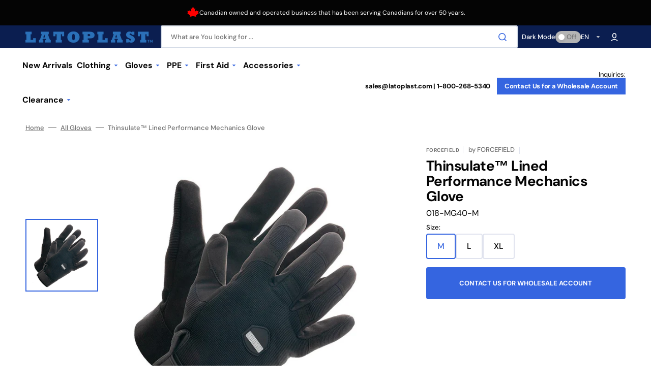

--- FILE ---
content_type: text/css
request_url: https://www.latoplast.com/cdn/shop/t/17/assets/custom.css?v=89790953706737015521708719850
body_size: 11
content:
.hide{display:none!important}.contact__text.contact__text--accent a{display:inline-block;padding:10px 15px;color:#fff;background-color:#3565e0;margin-left:10px}@media screen and (max-width: 1370px) and (min-width: 1279px){.header--bottom-menu .header__bottom .list-menu--inline>li>.header__menu-item{padding:2.4rem .4rem}}@media only screen and (max-width: 1279px){.contact__text.contact__text--accent a{display:none}}.footer .footer-block.contacts.contact-footer_about .contacts__text a{color:#3565e0;display:block;margin-top:5px;font-weight:600}@media screen and (min-width: 990px){.footer__blocks-container .footer__blocks-wrapper{gap:0px 40px;flex-wrap:nowrap}.footer__blocks-wrapper .footer-block{width:calc(20% - 40px)}.footer .footer-block.contacts.contact-footer_about{max-width:100%;width:calc(40% - 40px)}.footer .footer-block.contacts.contact-footer_contact{max-width:100%;width:calc(25% - 40px)}}@media screen and (min-width: 1200px){.footer__blocks-container .footer__blocks-wrapper{gap:0px 60px}.footer__blocks-wrapper .footer-block{width:calc(20% - 60px)}.footer .footer-block.contacts.contact-footer_about{width:calc(40% - 60px)}.footer .footer-block.contacts.contact-footer_contact{width:calc(25% - 60px)}}@media screen and (min-width: 1360px){.footer__blocks-container .footer__blocks-wrapper{gap:0px 100px}.footer__blocks-wrapper .footer-block{width:calc(20% - 100px)}.footer .footer-block.contacts.contact-footer_about{width:calc(40% - 100px)}.footer .footer-block.contacts.contact-footer_contact{width:calc(25% - 100px)}}.contact-container{display:flex;gap:100px}.contact-address-wrpper{width:60%}.contact-address-wrpper .rte table{border:0;box-shadow:none}.contact-address-wrpper .rte table tr{display:flex;gap:50px;margin-bottom:50px}.contact-address-wrpper .rte table tr td{border:0;background:#0000001a;padding:30px;min-width:calc(50% - 25px)}.contact-form-wrapper{width:40%}.contact-form-wrapper .image-with-text__content{padding-right:0;flex:none}@media screen and (min-width: 990px){.contact-container{padding:0 50px 200px}}@media screen and (max-width: 989px){.contact-container{flex-direction:column}.contact-address-wrpper,.contact-form-wrapper{width:100%}}@media screen and (max-width: 480px){.contact-address-wrpper .rte table tr{gap:20px;margin-bottom:20px;flex-direction:column}.contact-address-wrpper .rte table tr td{min-width:100%}}.signup-wholesale-link{display:block;width:100%;text-decoration:none;text-align:center;vertical-align:middle;cursor:pointer;padding:25px 15px;background-color:#3565e0;color:#fff;font-weight:600;text-transform:uppercase;white-space:normal;margin-bottom:15px}.product__sku{margin-bottom:10px!important}.product__info-container .advantage{padding-top:0!important}.product__info-container .advantage .advantage__icon{display:none}.about__accordion-description img{width:auto!important}
/*# sourceMappingURL=/cdn/shop/t/17/assets/custom.css.map?v=89790953706737015521708719850 */


--- FILE ---
content_type: text/javascript
request_url: https://cdn.cloud.punchoutexpress.com/cloud/assets-shopify/0.1.0/cart.min.js?v10005
body_size: 3745
content:
/* Punchout Shopify Cart */
var PunchoutCartMin = function () {
    this.templateCart = {};
    this.punchoutCart = null;
};

PunchoutCartMin.prototype = {
    fetchCheckoutIdFromUrl: function(u) {
        if (!u || u.indexOf('checkouts/c/') !== -1 || (u.indexOf('checkouts/') === -1 && u.indexOf('checkouts%2F') === -1)) {
            return 0;
        }

        //checkour_url as return param
        if (u.indexOf('checkout_url=') !== -1) {
            u = u.split('checkout_url=');
            if (u.length > 1) {
                u = u[1];
            } else {
                u = '';
            }
        }

        //url encoded
        if (u.indexOf('checkouts%2F') !== -1) {
            u = decodeURIComponent(u);
        }

        //split now
        var u2 = u.split('?')[0];
        var res = u2.split('/');
        if (res && res.length && res[res.length - 1]) {
            return res[res.length - 1];
        }

        return 0;
    },

    getCheckoutId: function () {
        console.log('Punchout Cart ID Requested.');

        var thiz = this;
        var checkoutId = 0;
        var xhr = new XMLHttpRequest();

        jQuery.ajax({
            type: "POST",
            url: "/cart",
            data: {"checkout": ""},//important
            dataType: "html",
            contentType: "application/x-www-form-urlencoded",
            async: false,
            xhr: function() {
                return xhr;
            },
            success: function (data, textStatus, jqXHR) {
                if (xhr.getResponseHeader('location')) {
                    checkoutId = thiz.fetchCheckoutIdFromUrl(xhr.getResponseHeader('location'));
                    console.log('Punchout Cart ID Receive ... #1', xhr.getResponseHeader('location'), checkoutId);
                } else if (xhr.getResponseHeader('content-location')) {
                    checkoutId = thiz.fetchCheckoutIdFromUrl(xhr.getResponseHeader('content-location'));
                    console.log('Punchout Cart ID Receive ... #2', xhr.getResponseHeader('content-location'), checkoutId);
                } else if (xhr.responseURL) {
                    checkoutId = thiz.fetchCheckoutIdFromUrl(xhr.responseURL);
                    console.log('Punchout Cart ID Receive ... #3', xhr.responseURL, checkoutId);
                }
            },
            error: function (err) {
                console.log('Punchout Cart ID Receive Error Happened');
                console.log(err);
            }
        });

        console.log('Punchout Cart ID Received: ', checkoutId);

        if (checkoutId && (checkoutId.indexOf('problem') !== -1 || checkoutId.indexOf('error') !== -1)) {
            checkoutId = 0;
            console.log('Punchout Cart ID Reset: ', checkoutId);
        }

        return checkoutId;
    },

    /**  */
    convertCentsToDollars: function (cents) {
        return (cents / 100);
    },

    /**  */
    convertCart: function (storeCart) {
        this.punchoutCart = jQuery.extend(this.templateCart, {
            "internal_id": storeCart.token,
            "currency": storeCart.currency,
            "total_qty": storeCart.item_count,
            "comment": storeCart.note,
            "subtotal": this.convertCentsToDollars(storeCart.original_total_price),
            "discount_total": this.convertCentsToDollars(storeCart.total_discount),
            "grand_total": this.convertCentsToDollars(storeCart.total_price),
            "total_weight": storeCart.total_weight,
        });

        this.punchoutCart.items = [];
        var _self = this;

        jQuery.each(storeCart.items, function (index, value) {
            _self.punchoutCart.items.push(
                _self.prepareItem(storeCart, value, index)
            );
        });
    },

    prepareItemOptions(value) {
        let res = [];

        if (value && value.variant_options) {
            jQuery.each(value.variant_options, function (index, optionValue) {
                res.push({
                    "attribute_code": "option" + index,
                    "value": optionValue
                });
            });
        }

        return res;
    },

    prepareItemAttributes(value) {
        return [
            {"attribute_code": "product_id", "value": value.product_id},
            {"attribute_code": "handle", "value": value.handle},
            {"attribute_code": "image", "value": value.image},
            {"attribute_code": "discounted_price", "value": this.convertCentsToDollars(value.discounted_price) },
            {"attribute_code": "line_price", "value": this.convertCentsToDollars(value.line_price) },
            {"attribute_code": "original_line_price", "value": this.convertCentsToDollars(value.original_line_price) },
            {"attribute_code": "original_price", "value": this.convertCentsToDollars(value.original_price) },
            {"attribute_code": "price", "value": this.convertCentsToDollars(value.price) },
            {"attribute_code": "total_discount", "value": this.convertCentsToDollars(value.total_discount) },
            {"attribute_code": "product_type", "value": value.product_type},
            {"attribute_code": "properties", "value": (typeof value.properties === 'object') ? JSON.stringify(value.properties) : value.properties},
            {"attribute_code": "requires_shipping", "value": value.requires_shipping},
            {"attribute_code": "taxable", "value": value.taxable},
            {"attribute_code": "title", "value": value.title},
            {"attribute_code": "url", "value": value.url},
            {"attribute_code": "variant_id", "value": value.variant_id},
            {"attribute_code": "variant_title", "value": value.variant_title},
            {"attribute_code": "vendor", "value": value.vendor}
        ];
    },

    prepareItem(cart, value, index) {
        console.log('Prepare Cart Item ' + index);

        var line_number = index + 1;
        var res = {
            line_number: line_number,
            internal_id: value.id,
            product_id:  !!value.product_id ? value.product_id : 0,
            variant_id:  !!value.variant_id ? value.variant_id : 0,
            //
            qty: value.quantity,
            weight: value.grams, /// div 1000
            sku: value.sku,
            name: value.product_title,
            description: value.product_description,
            currency: cart.currency,
            //
            price_amount: this.convertCentsToDollars(value.price),
            total_amount: this.convertCentsToDollars(value.discounted_price),
            discount_amount: this.convertCentsToDollars(value.total_discount),
            //
            options: this.prepareItemOptions(value),
            custom_attributes: this.prepareItemAttributes(value),
        };

        return res;
    },

    finishPurchase: function (redirectUrl, btn) {
        jQuery.ajax({
            type: "POST",
            url: "/cart/clear.js",
            data: "",
            dataType: "json",
            success: function (r) {
                console.log("Cart Has Been Cleared");
                btn.removeAttr("disabled");
                window.location.href = redirectUrl;
            },
            error: function (r) {
                console.log("An Error Occurred: ", r);
                btn.removeAttr("disabled");
                window.location.href = redirectUrl;
            }
        });
    },

    clearCart: function (redirectUrl, callback) {
        console.log("Cart Clean up Has Been Requested");

        jQuery.ajax({
            type: "POST",
            url: "/cart/clear.js",
            data: "",
            dataType: "json",
            success: function (r) {
                console.log("Cart Has Been Cleared");

                if (typeof callback === 'function') {
                    callback();
                } else if (!!redirectUrl) {
                    window.location.href = redirectUrl;
                }
            },
            error: function (r) {
                console.log("An Error Occurred: ", r);

                if (typeof callback === 'function') {
                    callback();
                } else if (!!redirectUrl) {
                    window.location.href = redirectUrl;
                }
            }
        });
    }
};

/* Punchout Shopify Customization */
var PunchoutStoreFront = function (config) {
    var cartContainerSelector = '#CartContainer,#CartDrawer';
    if ("undefined" != typeof window.cartContainerSelector) {
        var cartContainerSelector = window.cartContainerSelector;
    }

    this.initHideElementsFlag = false;

    this.defaults = {
        "transfer_external_cart": false,
        "ignore_checkout_selector_flag": false,
        "ignore_cancel_selector_flag": false,

        "checkout_selector": '*:has(> button[name="checkout"])',
        "checkout_text": "Transfer Cart",
        "cancel_selector": '*:has(> button[name="checkout"]),*:has(> .site-header__cart)',
        "cancel_text": "Cancel Cart",
        "hide_selector": 'button[name="checkout"],.shopify-payment-button',
        "cart_container_selector": cartContainerSelector,

        "button_transfer_class": "btn cart__submit cart__submit-control btn-punchout-transfer",
        "button_cancel_class": "btn btn--secondary cart__submit-control btn-punchout-cancel",

        'redirect_cart_message': 'Please wait while redirecting to shopping cart...',
        'redirect_cart_css': 'display: block; visibility: visible;z-index: 1000; position: absolute; background-color: #fff; width: 100%; height: 100%; top: 0; left: 0; padding: 30px 0;',
    };

    this.config = jQuery.extend(this.defaults, config);
    this.initEvents();
    this.init();
};

PunchoutStoreFront.prototype = {
    platformTransferCart: function (e) {
        e.preventDefault();
        //
        var config = e.data.config;
        var checkoutId = 0;

        var $this = jQuery(e.data.btn);
        var $btnText = $this.attr("value");//get current text
        $this.attr("value", "Loading...");
        $this.attr('disabled', 'disabled');

        var transferCallback = function (result) {
            $this.attr("value", $btnText);//revert text

            if (!!result.clear_cart) {
                window.punchoutCart.clearCart(null, result.callback);
            } else if (result.success) {
                window.punchoutCart.finishPurchase(result.url, $this);
            } else {
                $this.removeAttr("disabled");
                alert(result.message);
            }
        };

        if (config.transfer_external_cart) {
            checkoutId = window.punchoutCart.getCheckoutId();
        }

        if (!!checkoutId) {
            window.punchoutCloud.transferById(checkoutId, transferCallback);
        } else {
            jQuery.getJSON("/cart.js", function (r) {
                window.punchoutCart.convertCart(r);
                window.punchoutCloud.transfer(window.punchoutCart.punchoutCart, transferCallback);
            }).fail(function(jqxhr, textStatus, error) {
                console.error(textStatus);
                console.error(error);
                alert("Error fetching cart from Shopify JS API.");
            });
        }
    },

    platformCancelCart: function (e) {
        e.preventDefault();
        //
        var config = e.data.config;
        var checkoutId = 0;

        var $this = jQuery(e.data.btn);
        var $btnText = $this.html();//get current text
        $this.html("Loading...");
        $this.attr('disabled', 'disabled');

        var cancelCallback = function (result) {
            $this.html($btnText);//revert text

            if (!!result.clear_cart) {
                window.punchoutCart.clearCart(null, result.callback);
            } else if (result.success) {
                window.punchoutCart.finishPurchase(result.url, $this);
            } else {
                $this.removeAttr("disabled");
                alert(result.message);
            }
        };

        if (config.transfer_external_cart) {
            checkoutId = window.punchoutCart.getCheckoutId();
        }

        if (!!checkoutId) {
            window.punchoutCloud.cancelById(checkoutId, cancelCallback);
        } else {
            window.punchoutCloud.cancel(cancelCallback);
        }
    },

    initTransferButton: function () {
        if (!this.config.checkout_selector) {
            return ;
        }

        var elements = jQuery(this.config.checkout_selector);
        if (!elements.length) {
            return ;
        }

        var $this = this;
        var flag = 'punchout-transfer-added';

        jQuery.each(elements, function(i, el) {
            if (!$this.hasFlag(el, flag) || $this.config.ignore_checkout_selector_flag) {
                jQuery(el).append($this.initTransferButtonElement(el));
                $this.setFlag(el, flag);
            }
        });
    },

    initCancelButton: function () {
        if (!this.config.cancel_selector) {
            return ;
        }

        var elements = jQuery(this.config.cancel_selector);
        if (!elements.length) {
            return ;
        }

        var $this = this;
        var flag = 'punchout-cancel-added';

        jQuery.each(elements, function(i, el) {
            if (!$this.hasFlag(el, flag) || $this.config.ignore_cancel_selector_flag) {
                jQuery(el).append($this.initCancelButtonElement(el));
                $this.setFlag(el, flag);
            }
        });
    },

    initTransferButtonElement: function(el) {
        var btn = jQuery('<button />');

        btn.text(this.config.checkout_text);
        btn.attr('name', 'btn-punchout-transfer');
        btn.attr('class', this.config.button_transfer_class);

        btn.bind("click", {btn: btn, config: this.config}, this.platformTransferCart);
        return btn;
    },

    initCancelButtonElement: function(el) {
        var btn = jQuery('<button />');
        btn.text(this.config.cancel_text);
        btn.attr('name', 'btn-punchout-transfer');

        if (jQuery(el).parents(this.config.cart_container_selector).length) {
            btn.attr('class', 'text-link btn-punchout-cancel');
        } else {
            btn.attr('class', this.config.button_cancel_class);
        }

        btn.bind("click", {btn: btn, config: this.config}, this.platformCancelCart);
        return btn;
    },

    initHideElements: function () {
        if (!this.config.hide_selector || this.initHideElementsFlag) {
            return ;
        }

        this.initHideElementsFlag = true;

        var style = '<style type="text/css">' +
            this.config.hide_selector +
            '{display: none !important;}' +
            '</style>';
        document.head.insertAdjacentHTML('beforeend', style);
    },
    init: function () {
        if (!window.punchoutCloud.isActive()) {
            return ;
        }
        this.initHideElements();
        this.initTransferButton();
        this.initCancelButton();
    },

    hasFlag: function(el, flag) {
        return ("undefined" !== jQuery(el).data(flag) && jQuery(el).data(flag));
    },

    setFlag: function(el, flag) {
        jQuery(el).data(flag, true);
    },

    initEvents: function () {
        var $this = this;

        jQuery(document).ajaxComplete(function(e, xhr, settings) {
            if(xhr.status == 200 && settings.url.indexOf("cart") > -1) {
                $this.init();
            }
        });

        //an issue with shopify cart re-render provided in a new themes
        window.addEventListener("cart:rerendered", function(e) {
            $this.init();
        });
    },

    showMessage: function (message) {
        var el = `<div id="punchout-redirect-modal" class="punchout-modal" data-reveal style="${this.config.redirect_cart_css}">
    <div class="modal-content">
        <h2>${message}</h2>
    </div>
    </div>`;
        jQuery('body').append(el);
    }
};

/* Punchout Session and Objects initialization */
jQuery(document).ready(function () {
    if ("undefined" == typeof window.PunchoutSettings) {
        console.log('Punchout Settings are not defined.');
        return ;
    }
    if ("undefined" === typeof window.PunchoutSettingsDev) {
        window.PunchoutSettingsDev = {};
    }

    window.punchoutCloud = new PunchoutCloud({
        token: window.PunchoutSettings.token,
        dev: window.PunchoutSettings.mode_dev ? true : false
    });

    var keys = ['cloud_url', 'cloud_ajax', 'cloud_fallback', 'transfer_external_cart'];
    for (var i = 0; i < keys.length; i++) {
        var key = keys[i];
        if ("undefined" !== typeof window.PunchoutSettings[key]) {
            window.punchoutCloud.config[key] = window.PunchoutSettings[key];
        } else if ("undefined" !== typeof window.PunchoutSettingsDev[key]) {
            window.punchoutCloud.config[key] = window.PunchoutSettingsDev[key];
        }
    }

    var sessId = window.punchoutCloud.getSessionIdFromUrl(window.location.href);
    if (sessId) {
        window.punchoutCloud.setSessionId(sessId);
        console.log('Punchout Session has been initialized:', sessId);
    }

    window.punchoutStoreFront = new PunchoutStoreFront(window.PunchoutSettings);
    window.punchoutCart = new PunchoutCartMin();

    var redirectUrl = window.punchoutCloud.getRedirectFromUrl(window.location.href);
    if (redirectUrl) {
        window.punchoutCart.clearCart(redirectUrl);
        window.punchoutStoreFront.showMessage(window.punchoutStoreFront.config.redirect_cart_message);
    }
});
